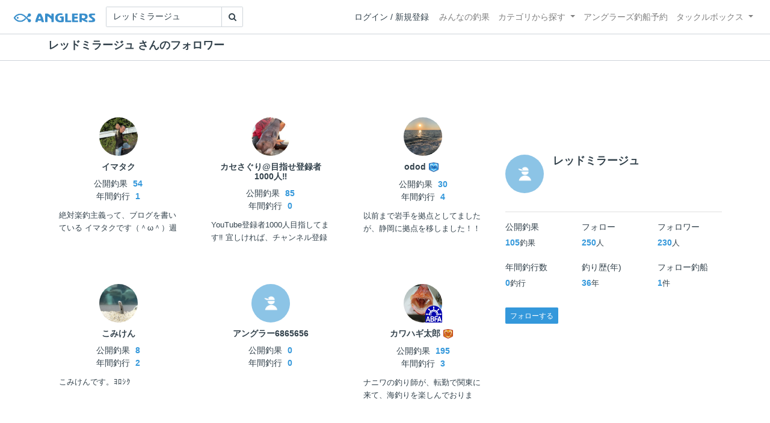

--- FILE ---
content_type: text/html; charset=utf-8
request_url: https://anglers.jp/users/192314/followers
body_size: 13784
content:
<!DOCTYPE html>
<html lang="ja">
<head>
  <meta name="csrf-param" content="authenticity_token" />
<meta name="csrf-token" content="M_nkg80g1Gqq5c2zTP9He_Ol-yjvUSmGL6A5YsG-TrzVCfqp9CI9jEu7ztwQ2KEYc4ZmGyQu8BqO70uqt70sWg" />
  <meta charset="UTF-8" />
  <meta http-equiv="X-UA-Compatible" content="IE=edge,chrome=1">
  <meta http-equiv="content-language" content="ja">
  <meta http-equiv="content-type" content="text/html" charset="UTF-8">
    <meta name="robots" content="noindex,nofollow,noarchive" />

  <meta name="apple-itunes-app" content="none">
  <meta name="viewport" content="width=device-width,initial-scale=1.0,minimum-scale=1.0,maximum-scale=1.0,user-scalable=no">

    <title>レッドミラージュ さんのフォロワー - アングラーズ | 釣果600万件の魚釣り情報サイト</title>
  <meta name="description" content="釣れる魚やルアーがひと目で分かる！よく行く釣り人の釣り方や釣具をもとに釣行の戦略を考えよう。釣り場の天気や水位、タイドグラフも要チェック。" />
  <meta name="keywords" content="釣り,アプリ,釣果,記録,検索,カメラ,釣り大会,釣り具,釣り場,ルアー" />

    <meta property="og:title" content='レッドミラージュ さんのフォロワー アングラーズ | 釣果600万件の魚釣り情報サイト' />
  <meta property="og:type" content="article" />
  <meta property="og:url" content="https://anglers.jp/users/192314/followers" />
  <meta property="og:image" content="https://anglers.jp/assets/views/layouts/logo_icon-e537c3fc3951e24c570a86c05f0b5a9b1adaea26f0608cfd0421f1475f0650c2.png" />
  <meta property="og:site_name" content="アングラーズ | 釣果600万件の魚釣り情報サイト" />
  <meta property="fb:app_id" content="1018196891575204" />

  <meta name="twitter:card" content="summary_large_image" />
  <meta name="twitter:site" content="@ANGLERS_jp" />
  <meta property="twitter:image" content="https://anglers.jp/assets/views/layouts/logo_icon-e537c3fc3951e24c570a86c05f0b5a9b1adaea26f0608cfd0421f1475f0650c2.png" />
    <meta name="gpt-targeting" content='{"ANG_env": "production"}'>

    <script type="application/ld+json">
      {"@context":"https://schema.org/","@type":"Article","headline":"レッドミラージュ さんのフォロワー","mainEntityOfPage":{"@type":"WebPage","@id":"https://anglers.jp/users/192314/followers"},"publisher":{"@type":"Organization","name":"アングラーズ","logo":{"@type":"ImageObject","url":"https://s3-ap-northeast-1.amazonaws.com/jp.anglers/info/homepage/image/logo/anglers_logo.png"}}}
    </script>
  <script type="application/ld+json">
    {"@context":"https://schema.org/","@type":"WebSite","name":"アングラーズ[ANGLERS]","url":"https://anglers.jp/","image":"https://s3-ap-northeast-1.amazonaws.com/jp.anglers/info/homepage/image/logo/icon_app.png"}
  </script>
  <link rel="preload" href="/assets/fa-brands-400-003d8be448cf308f57ca2eac14808d9d4651c5823389a82d0a0b2a37cbc6942b.woff2" as="font" type="font/woff2" crossorigin>
  <link rel="preload" href="/assets/fa-regular-400-dbda63708b10f97157a123a4c7efac2cd6eacf8dc023430017e86c046a28827a.woff2" as="font" type="font/woff2" crossorigin>
  <link rel="preload" href="/assets/fa-solid-900-b210af400b94ae211d8b96fcd2a90d937c26d789370cb8a867f00d919ab75b56.woff2" as="font" type="font/woff2" crossorigin>
  <link rel="preload" href="/assets/fontawesome-webfont-38af9ab8e8340ebba0182e7f6c9ec81038a1fcc162de3393a51bbb9a4153259d.woff2" as="font" type="font/woff2" crossorigin>
  <link rel="preload" href="/assets/icomoon-95119a16540849df6dde2f142af7656b36f74d1d3aa5886028a1d897c5105299.woff" as="font" type="font/woff" crossorigin>
  <link rel="preload" href="/assets/ionicons-4797fc24614cb9aedf5d1e2a23f552c9d40c91c0a5c8da3a90973dcd760487de.ttf" as="font" type="font/ttf" crossorigin>

  <link rel="stylesheet" href="/assets/application-8792be1a9f2b58b5fb7f9a212e7097a5b8017e07d32e18e582fdb28cca283a0a.css" media="all" />
  <script src="https://maps.googleapis.com/maps/api/js?v=3.exp&libraries=drawing,places&key=AIzaSyAxz8M72spb9d66VawX_tUxpk0NiLuM9ss"></script>

  <link rel='shortlink' href='http://anglers.jp' />
  <link rel="shortcut icon" href="/assets/anglers_icon-8a771dd3f201494eab08e7639a2cac632c2d46a40b168f12df065f9c7116105a.ico" >
  <link rel="icon" href="/assets/logos/cropped-apps_logo-32x32-2fc78e049fb62ba965bcdbe17e200fd28b36a6b5ec10053daae2b86d18fc0d96.png" sizes="32x32" />
  <link rel="icon" href="/assets/logos/cropped-apps_logo-192x192-2adaad6640dac21fe11cec43253c24952cc50f7dc2ccacf26f2f34459bf487c7.png" sizes="192x192" />
  <link rel="apple-touch-icon-precomposed" href="/assets/logos/cropped-apps_logo-180x180-768a0de0e60b8e8d83d4084dc58f1c23bb4c2b6ec1c72eb7dbad8d44189de6d9.png">
  <meta name="msapplication-TileImage" content="/assets/logos/cropped-apps_logo-270x270-b170f20b272b2ff51c3d58847d3caa36cf07a3188be6d0a3d02634780bcfddd5.png">

  <script src="/assets/application-efdaeab03d04864d5146d11ddf0e728268e8f9beef8ed0bb5fb2d3c3ac473277.js"></script>
  <script src="/packs/js/application-a5af6a978784e98952b7.js"></script>
  <link rel="stylesheet" href="/packs/css/application-35571aed.css" />

  <link href="https://fonts.cdnfonts.com/css/sf-pro-display" rel="stylesheet">

  
    <script async src="https://www.googletagmanager.com/gtag/js?id=G-497M5NN3H9"></script>

<script>

  // GA4関連コードがうまく動作しないためコメント前後に空行を入れる

  window.dataLayer = window.dataLayer || [];


    function gtag() {
      window.dataLayer.push(arguments)

      dataLayer.push({'user_id': ''});
    }

    gtag('js', new Date());

    gtag('config', 'G-497M5NN3H9', {
    });


</script>

      <!-- Google Ad Manager -->
    <script type='application/javascript' src='//anymind360.com/js/1944/ats.js'></script>
    <script>
      var googletag = googletag || {};
      googletag.cmd = googletag.cmd || [];
      (
        function() {
          var gads = document.createElement('script');
          gads.async = true;
          gads.type = 'text/javascript';
          var useSSL = 'https:' == document.location.protocol;
          gads.src = (useSSL ? 'https:' : 'http:') + '//securepubads.g.doubleclick.net/tag/js/gpt.js';
          var node = document.getElementsByTagName('script')[0];
          node.parentNode.insertBefore(gads, node);
        }
      )();
    </script>
    <!-- End Google Ad Manager -->

    <!-- Google Tag Manager -->
  <script>(function(w,d,s,l,i){w[l]=w[l]||[];w[l].push({'gtm.start':
  new Date().getTime(),event:'gtm.js'});var f=d.getElementsByTagName(s)[0],
  j=d.createElement(s),dl=l!='dataLayer'?'&l='+l:'';j.async=true;j.src=
  'https://www.googletagmanager.com/gtm.js?id='+i+dl;f.parentNode.insertBefore(j,f);
  })(window,document,'script','dataLayer','GTM-P3FBH6N');</script>
  <!-- End Google Tag Manager -->

  <script type="text/javascript">
  var microadCompass = microadCompass || {};
  microadCompass.queue = microadCompass.queue || [];
</script>
<script type="text/javascript" charset="UTF-8" src="//j.microad.net/js/compass.js" onload="new microadCompass.AdInitializer().initialize();" async></script>

</head>

<body id="" class="users follows">
    <!-- Google Tag Manager (noscript) -->
  <noscript><iframe src="https://www.googletagmanager.com/ns.html?id=GTM-P3FBH6N"
  height="0" width="0" style="display:none;visibility:hidden"></iframe></noscript>
  <!-- End Google Tag Manager (noscript) -->

    <div id="94edc45803c1d54d8f1d92fc5d71973e" style="visibility: hidden; width: 0px; height: 0px; display: none;">
    <script type="text/javascript">
      microadCompass.queue.push({
        "spot": "94edc45803c1d54d8f1d92fc5d71973e"
      });
    </script>
  </div>
  <div id="ads-ADU-93R3GLLR"></div>
  <script>
    (function (w, d, s, i) {
      var CREATIVE_ID = "94edc45803c1d54d8f1d92fc5d71973e";
      var microadTag, countNumber = 0, isFindingMicroAdBanner = false;
      
      var findCreativeTagInterval = setInterval(findCreativeTag, 500);
      function findCreativeTag() {
        if (countNumber > 20) {
          clearInterval(findCreativeTagInterval);
        }
        if (isFindingMicroAdBanner) return;
        isFindingMicroAdBanner = true;
        var divTags = document.getElementsByTagName('div');
        countNumber = countNumber + 1;
        if (divTags && divTags.length) {
          for (var i = 0; i < divTags.length; i++) {
            var divTag = divTags[i];
            if (divTag && divTag.id && divTag.id.indexOf(CREATIVE_ID) > -1) {
              microadTag = divTag;
              microadTag.style.visibility = "hidden";
              if (microadTag && microadTag.getElementsByTagName('iframe') &&
                microadTag.getElementsByTagName('iframe').length > 0) {
                loadAdunit(microadTag.id);
                clearInterval(findCreativeTagInterval);
                break;
              }
            }
          }
        }
        isFindingMicroAdBanner = false;
      }
      function loadAdunit(microadBannerId) {
        w.adunitlength ? w.adunitlength.push('ADU-93R3GLLR') : w.adunitlength=['ADU-93R3GLLR']; var f=d.getElementsByTagName(s)[0], j=d.createElement(s);
        j.async=true; j.src='https://rise.enhance.co.jp/adu.js?id=' + i + '&matwName=matw_uuid' + '&clientTime=' + (new Date()).getTime() + '&microadBannerId=' + microadBannerId;
        f.parentNode.insertBefore(j, f);
      }
    })(window, document, 'script', 'ADU-93R3GLLR');
  </script>




    <header class="navbar navbar-expand-sm navbar-light bg-white position-sticky sticky-top justify-content-between">
      <nav class="d-flex justify-content-between flex-grow-1">
        <div class="navbar-brand d-flex align-items-center">
              <a href="/">
                <img width="140" class="mr-15" alt="アングラーズ[ANGLERS] - 釣果や口コミで探せる魚釣り情報サイト" src="/assets/views/layouts/logo-293b02a020c95973ddc5b686572cffe67608880c5446aa36afbf516c24df93b8.png" />
              </a>
              <form class="form-inline" action="/catches" accept-charset="UTF-8" method="get">
  <div class="input-group">
    <input type="search" name="keyword" id="keyword" value="レッドミラージュ" class="form-control" placeholder="ブラックバス 琵琶湖" />
    <div class="input-group-append">
      <button class="btn btn-outline-gray-400" type="submit">
        <i class="fa fa-search text-body"></i>
      </button>
    </div>
  </div>
</form>



        </div>

        <div id="header_navigation" class="d-flex align-items-center flex-sm-shrink-1">
              <div class="mr-10">
                <div data-react-class="layouts/AuthModal" data-react-props="{}" data-react-cache-id="layouts/AuthModal-0"></div>
              </div>

            <button class="navbar-toggler" type="button" data-toggle="collapse" data-target="#navbar">
              <span class="navbar-toggler-icon"></span>
            </button>
            <div id="navbar" class="collapse navbar-collapse">
              <ul class="navbar-nav ml-auto">
                <li class="nav-item ">
                  <a class="nav-link" href="/catches">みんなの釣果</a>
                </li>
                <li class="nav-item dropdown ">
                  <a href="#" class="nav-link dropdown-toggle" data-toggle="dropdown">
                    カテゴリから探す<b class="caret"></b>
                  </a>
                  <ul class="dropdown-menu">
                    <li><a class="dropdown-item" href="/areas">エリアから探す</a></li>
                    <li><a class="dropdown-item" href="/regions">地方・都道府県から探す</a></li>
                    <li><a class="dropdown-item" href="/fishes">魚種から探す</a></li>
                  </ul>
                </li>
                <li class="nav-item">
                  <a class="nav-link" href="https://ships.anglers.jp">アングラーズ釣船予約</a>
                </li>
                <li class="nav-item dropdown ">
                  <a href="#" class="nav-link dropdown-toggle" data-toggle="dropdown">
                    タックルボックス<b class="caret"></b>
                  </a>
                  <ul class="dropdown-menu">
                    <li><a class="dropdown-item" href="https://tacklebox.anglers.jp/">タックルボックス</a></li>
                    <li><a class="dropdown-item" href="https://tacklebox.anglers.jp/favorites">お気に入り</a></li>
                  </ul>
                </li>
              </ul>
            </div>
        </div>
      </nav>

    </header>


    <div class="breadcrumb-wrapper">
      <div class="container">
        <div class="row">
          <div class="col-12">
            
          </div>
          <div class="col-12">
            <h1>レッドミラージュ さんのフォロワー</h1>
          </div>
        </div>
      </div>
    </div>
  <main>
      <div class="container">
        <div class="content">
          
<div class="row">
  <div class="col-md-8">
    <div class="row users thumb">
        <a class="col-md-4" href="/users/198504">
          <div class="card">
  <div class="card-body">
    <div class="users mb-10 text-center">
      <div class="mb-10">
        <div class="user-thumb-badge 
          "
        >
          <img src="https://d28vawfkr527bq.cloudfront.net/account/image/198504/thumb_e6588287-0cb3-44ff-993a-64ac1c4bb308.jpg" onerror="this.error=null;this.src=&#39;https://anglers.jp/assets/views/users/no-image-fc0878c82cf2de7d06defa4893538cf2ac04378610c799897ac5a23ef33b68ed.png&#39;;" class="rounded-circle" width="64" loading="lazy" />
        </div>
      </div>
      <div>
        <h6 class="mb-10">
          <b>イマタク</b>
        </h6>
        <div>
          <span class="mr-5">公開釣果</span>
          <b class="c-blue">54</b>
        </div>
        <div>
          <span class="mr-5">年間釣行</span>
          <b class="c-blue">1</b>
        </div>
      </div>
    </div>
    <div class="comment">
      <small>絶対楽釣主義って、ブログを書いている
イマタクです（＾ω＾）週末アングラーですが!！
琵琶湖で釣りを楽しんでます。
最近動画を撮ることも楽しみの一つに、なり写真と動画で魚の自分の中の価値観を上げていたりします。
1匹との出会いそれは、一回だけかも知れません。その、出会いに感謝をして、遊んで行きたいと思ってます
釣りは、楽しくをモットーに釣りをやっています。</small>
    </div>
  </div>
</div>

</a>        <a class="col-md-4" href="/users/304570">
          <div class="card">
  <div class="card-body">
    <div class="users mb-10 text-center">
      <div class="mb-10">
        <div class="user-thumb-badge 
          "
        >
          <img src="https://d28vawfkr527bq.cloudfront.net/account/image/304570/thumb_9e722f4e-79cf-414b-96ae-7a124e86e4e5.jpg" onerror="this.error=null;this.src=&#39;https://anglers.jp/assets/views/users/no-image-fc0878c82cf2de7d06defa4893538cf2ac04378610c799897ac5a23ef33b68ed.png&#39;;" class="rounded-circle" width="64" loading="lazy" />
        </div>
      </div>
      <div>
        <h6 class="mb-10">
          <b>カセさぐり@目指せ登録者1000人‼️</b>
        </h6>
        <div>
          <span class="mr-5">公開釣果</span>
          <b class="c-blue">85</b>
        </div>
        <div>
          <span class="mr-5">年間釣行</span>
          <b class="c-blue">0</b>
        </div>
      </div>
    </div>
    <div class="comment">
      <small>YouTube登録者1000人目指してます‼️
宜しければ、チャンネル登録お願いします🙇‍♂️
カセ釣りメインの大物狙い専門チャンネル🎣
かかり釣りスタイルで全国の海に挑戦します🔥

▶YouTube
https://youtube.com/channel/UCq6osOT6-qYZiqk8zFg36LA </small>
    </div>
  </div>
</div>

</a>        <a class="col-md-4" href="/users/376989">
          <div class="card">
  <div class="card-body">
    <div class="users mb-10 text-center">
      <div class="mb-10">
        <div class="user-thumb-badge 
          "
        >
          <img src="https://d28vawfkr527bq.cloudfront.net/account/image/376989/thumb_IMG_4309.HEIC" onerror="this.error=null;this.src=&#39;https://anglers.jp/assets/views/users/no-image-fc0878c82cf2de7d06defa4893538cf2ac04378610c799897ac5a23ef33b68ed.png&#39;;" class="rounded-circle" width="64" loading="lazy" />
        </div>
      </div>
      <div>
        <h6 class="mb-10">
          <b>odod<img class="achievement" src="https://d28vawfkr527bq.cloudfront.net/achievement/image/118/square_5430fb9a-3ef7-4bd3-802c-753e0255ab27.png"></b>
        </h6>
        <div>
          <span class="mr-5">公開釣果</span>
          <b class="c-blue">30</b>
        </div>
        <div>
          <span class="mr-5">年間釣行</span>
          <b class="c-blue">4</b>
        </div>
      </div>
    </div>
    <div class="comment">
      <small>以前まで岩手を拠点としてましたが、静岡に拠点を移しました！！こっちの釣り場分からないのでよろしくお願いします🙇
釣りはなんでもやります！エギング、ジギング、ロックフィッシュ、フカセ釣り、サビキ釣り🎣</small>
    </div>
  </div>
</div>

</a>        <a class="col-md-4" href="/users/1587186">
          <div class="card">
  <div class="card-body">
    <div class="users mb-10 text-center">
      <div class="mb-10">
        <div class="user-thumb-badge 
          "
        >
          <img src="https://d28vawfkr527bq.cloudfront.net/account/image/1587186/thumb_b9a1490f-8773-4b80-a2f6-0147f01358bc.jpg" onerror="this.error=null;this.src=&#39;https://anglers.jp/assets/views/users/no-image-fc0878c82cf2de7d06defa4893538cf2ac04378610c799897ac5a23ef33b68ed.png&#39;;" class="rounded-circle" width="64" loading="lazy" />
        </div>
      </div>
      <div>
        <h6 class="mb-10">
          <b>こみけん</b>
        </h6>
        <div>
          <span class="mr-5">公開釣果</span>
          <b class="c-blue">8</b>
        </div>
        <div>
          <span class="mr-5">年間釣行</span>
          <b class="c-blue">2</b>
        </div>
      </div>
    </div>
    <div class="comment">
      <small>こみけんです。ﾖﾛｼｸ</small>
    </div>
  </div>
</div>

</a>        <a class="col-md-4" href="/users/380304">
          <div class="card">
  <div class="card-body">
    <div class="users mb-10 text-center">
      <div class="mb-10">
        <div class="user-thumb-badge 
          "
        >
          <img src="https://anglers.jp/assets/views/users/no-image-fc0878c82cf2de7d06defa4893538cf2ac04378610c799897ac5a23ef33b68ed.png" onerror="this.error=null;this.src=&#39;https://anglers.jp/assets/views/users/no-image-fc0878c82cf2de7d06defa4893538cf2ac04378610c799897ac5a23ef33b68ed.png&#39;;" class="rounded-circle" width="64" loading="lazy" />
        </div>
      </div>
      <div>
        <h6 class="mb-10">
          <b>アングラー6865656</b>
        </h6>
        <div>
          <span class="mr-5">公開釣果</span>
          <b class="c-blue">0</b>
        </div>
        <div>
          <span class="mr-5">年間釣行</span>
          <b class="c-blue">0</b>
        </div>
      </div>
    </div>
    <div class="comment">
      <small></small>
    </div>
  </div>
</div>

</a>        <a class="col-md-4" href="/users/606073">
          <div class="card">
  <div class="card-body">
    <div class="users mb-10 text-center">
      <div class="mb-10">
        <div class="user-thumb-badge 
           ambassador-badge"
        >
          <img src="https://d28vawfkr527bq.cloudfront.net/account/image/606073/thumb_rn_image_picker_lib_temp_1a4d8ae5-4f5e-4046-9432-0e5a32e74fc9.jpg" onerror="this.error=null;this.src=&#39;https://anglers.jp/assets/views/users/no-image-fc0878c82cf2de7d06defa4893538cf2ac04378610c799897ac5a23ef33b68ed.png&#39;;" class="rounded-circle" width="64" loading="lazy" />
        </div>
      </div>
      <div>
        <h6 class="mb-10">
          <b>カワハギ太郎<img class="achievement" src="https://d28vawfkr527bq.cloudfront.net/achievement/image/129/square_840f621f-48e9-4339-a455-1f2005d91725.png"></b>
        </h6>
        <div>
          <span class="mr-5">公開釣果</span>
          <b class="c-blue">195</b>
        </div>
        <div>
          <span class="mr-5">年間釣行</span>
          <b class="c-blue">3</b>
        </div>
      </div>
    </div>
    <div class="comment">
      <small>ナニワの釣り師が、転勤で関東に来て、海釣りを楽しんでおります。</small>
    </div>
  </div>
</div>

</a>        <a class="col-md-4" href="/users/898256">
          <div class="card">
  <div class="card-body">
    <div class="users mb-10 text-center">
      <div class="mb-10">
        <div class="user-thumb-badge 
          "
        >
          <img src="https://d28vawfkr527bq.cloudfront.net/account/image/898256/thumb_352cc42b-92c6-4301-8143-9dcebcef49e8.jpg" onerror="this.error=null;this.src=&#39;https://anglers.jp/assets/views/users/no-image-fc0878c82cf2de7d06defa4893538cf2ac04378610c799897ac5a23ef33b68ed.png&#39;;" class="rounded-circle" width="64" loading="lazy" />
        </div>
      </div>
      <div>
        <h6 class="mb-10">
          <b>Ryus</b>
        </h6>
        <div>
          <span class="mr-5">公開釣果</span>
          <b class="c-blue">107</b>
        </div>
        <div>
          <span class="mr-5">年間釣行</span>
          <b class="c-blue">0</b>
        </div>
      </div>
    </div>
    <div class="comment">
      <small>IWATE   03&#39;&#39;   (22歳)
内陸住み
SHIMANO💙
毎週釣りに行くマルチアングラー

〖淡水〗
トラウト、アユ、ワカサギ、バスなど

〖海水〗
青物、根魚、ヒラメ、カレイ、アナゴ、イカなど

〖最大サイズ〗
ニジマス  71cm
 イワナ     48cm
   アユ       27cm
 ナマズ     70cm
 アナゴ     70cm
ヤリイカ  70cm
アイナメ  49cm
  カレイ    47cm
  ヒラメ    56cm</small>
    </div>
  </div>
</div>

</a>        <a class="col-md-4" href="/users/1271445">
          <div class="card">
  <div class="card-body">
    <div class="users mb-10 text-center">
      <div class="mb-10">
        <div class="user-thumb-badge 
          "
        >
          <img src="https://d28vawfkr527bq.cloudfront.net/account/image/1271445/thumb_7bce3b1e-39bd-4895-b3c3-c0e8edc9cfd7.jpg" onerror="this.error=null;this.src=&#39;https://anglers.jp/assets/views/users/no-image-fc0878c82cf2de7d06defa4893538cf2ac04378610c799897ac5a23ef33b68ed.png&#39;;" class="rounded-circle" width="64" loading="lazy" />
        </div>
      </div>
      <div>
        <h6 class="mb-10">
          <b>湘南中学生アングラー【Luca】</b>
        </h6>
        <div>
          <span class="mr-5">公開釣果</span>
          <b class="c-blue">53</b>
        </div>
        <div>
          <span class="mr-5">年間釣行</span>
          <b class="c-blue">0</b>
        </div>
      </div>
    </div>
    <div class="comment">
      <small>湘南を中心に釣りをしている中学生アングラーです！
今は受験が明けるまで休止中🔥🔥
メインは青物シーバスフラット、シーズンなれば磯平やってます!!
パームスの方とより繋がれることを目標にしてます!!


〈自己記録〉
茅ヶ崎 マゴチ47cm
茅ヶ崎 ヒラメ61cm
茅ヶ崎 タチウオ78cm
藤沢 ブラックバス42cm
江ノ島 カサゴ27cm</small>
    </div>
  </div>
</div>

</a>        <a class="col-md-4" href="/users/1282682">
          <div class="card">
  <div class="card-body">
    <div class="users mb-10 text-center">
      <div class="mb-10">
        <div class="user-thumb-badge 
          "
        >
          <img src="https://d28vawfkr527bq.cloudfront.net/account/image/1282682/thumb_9ac91de2-4744-4b56-babf-dfdfe089fdb8.jpg" onerror="this.error=null;this.src=&#39;https://anglers.jp/assets/views/users/no-image-fc0878c82cf2de7d06defa4893538cf2ac04378610c799897ac5a23ef33b68ed.png&#39;;" class="rounded-circle" width="64" loading="lazy" />
        </div>
      </div>
      <div>
        <h6 class="mb-10">
          <b>北海道の初心者🔰</b>
        </h6>
        <div>
          <span class="mr-5">公開釣果</span>
          <b class="c-blue">5</b>
        </div>
        <div>
          <span class="mr-5">年間釣行</span>
          <b class="c-blue">0</b>
        </div>
      </div>
    </div>
    <div class="comment">
      <small>2024年8月頃から釣りを始めました！
⬇️使用タックル⬇️
①
SHIMANO 23ディアルーナS100M
SHIMANO 22ステラ4000MHG PE1.2号200m
(ライトショアジギング)

②
DAIWA 22HRF®86M･Q
DAIWA 23エアリティLT3000-H PE1号 200m
(ロックフィッシュ)

③
DAIWA 21エメラルダス MX 83ML･N
DAIWA 23エメラルダス RX LT2500-XH-DH PE0.6号  150m
(エギング等)

④
DAIWA 24ラテオ 93M/MH･K
DAIWA 23レガリス LT4000-CXH PE1.5号 150m
(サブ)


</small>
    </div>
  </div>
</div>

</a>        <a class="col-md-4" href="/users/1475317">
          <div class="card">
  <div class="card-body">
    <div class="users mb-10 text-center">
      <div class="mb-10">
        <div class="user-thumb-badge 
          "
        >
          <img src="https://d28vawfkr527bq.cloudfront.net/account/image/1475317/thumb_b15d1ebc-7513-41a3-8c1d-b2d4cc3ec7d9.jpg" onerror="this.error=null;this.src=&#39;https://anglers.jp/assets/views/users/no-image-fc0878c82cf2de7d06defa4893538cf2ac04378610c799897ac5a23ef33b68ed.png&#39;;" class="rounded-circle" width="64" loading="lazy" />
        </div>
      </div>
      <div>
        <h6 class="mb-10">
          <b>そんごきゅー</b>
        </h6>
        <div>
          <span class="mr-5">公開釣果</span>
          <b class="c-blue">33</b>
        </div>
        <div>
          <span class="mr-5">年間釣行</span>
          <b class="c-blue">4</b>
        </div>
      </div>
    </div>
    <div class="comment">
      <small>目指せYouTubeチャンネル登録100億人
いろんな人をぱくってがんばります。
画質も音もクオリティーもわるいです！！

https://youtube.com/channel/UC-4WFsrGtIRH1tVrPjEZmbw?si=Z2z5by6nfPaCVeqS

</small>
    </div>
  </div>
</div>

</a>        <a class="col-md-4" href="/users/1067615">
          <div class="card">
  <div class="card-body">
    <div class="users mb-10 text-center">
      <div class="mb-10">
        <div class="user-thumb-badge 
          "
        >
          <img src="https://d28vawfkr527bq.cloudfront.net/account/image/1067615/thumb_aee2c3e3-23ef-4072-bd07-542e6ba76721.png" onerror="this.error=null;this.src=&#39;https://anglers.jp/assets/views/users/no-image-fc0878c82cf2de7d06defa4893538cf2ac04378610c799897ac5a23ef33b68ed.png&#39;;" class="rounded-circle" width="64" loading="lazy" />
        </div>
      </div>
      <div>
        <h6 class="mb-10">
          <b>MashuponTV</b>
        </h6>
        <div>
          <span class="mr-5">公開釣果</span>
          <b class="c-blue">17</b>
        </div>
        <div>
          <span class="mr-5">年間釣行</span>
          <b class="c-blue">0</b>
        </div>
      </div>
    </div>
    <div class="comment">
      <small>岩手、宮城で28歳独身がYouTubeを始めたみたいです。</small>
    </div>
  </div>
</div>

</a>        <a class="col-md-4" href="/users/771253">
          <div class="card">
  <div class="card-body">
    <div class="users mb-10 text-center">
      <div class="mb-10">
        <div class="user-thumb-badge 
          "
        >
          <img src="https://d28vawfkr527bq.cloudfront.net/account/image/771253/thumb_E218F119-A034-40BA-A901-AD2746A1037A.jpg" onerror="this.error=null;this.src=&#39;https://anglers.jp/assets/views/users/no-image-fc0878c82cf2de7d06defa4893538cf2ac04378610c799897ac5a23ef33b68ed.png&#39;;" class="rounded-circle" width="64" loading="lazy" />
        </div>
      </div>
      <div>
        <h6 class="mb-10">
          <b>かごんま釣りカンパニー</b>
        </h6>
        <div>
          <span class="mr-5">公開釣果</span>
          <b class="c-blue">125</b>
        </div>
        <div>
          <span class="mr-5">年間釣行</span>
          <b class="c-blue">0</b>
        </div>
      </div>
    </div>
    <div class="comment">
      <small>YouTube動画をあげてます😄よろしかったらチャンネル登録よろしくお願いします🙇
鹿児島を中心に、エギング 、フカセ釣りなど釣りというものならなんでもしてみたいです🎣

【かごんま釣りカンパニー】
https://youtube.com/channel/UCRvSchxDb2CRMVTEIK0_Z9g

よかったら見てください😄

無言フォロー失礼します😫
</small>
    </div>
  </div>
</div>

</a>        <a class="col-md-4" href="/users/1045373">
          <div class="card">
  <div class="card-body">
    <div class="users mb-10 text-center">
      <div class="mb-10">
        <div class="user-thumb-badge 
          "
        >
          <img src="https://d28vawfkr527bq.cloudfront.net/account/image/1045373/thumb_rn_image_picker_lib_temp_3924b660-d7b5-495a-81fe-7c2da38727b4.jpg" onerror="this.error=null;this.src=&#39;https://anglers.jp/assets/views/users/no-image-fc0878c82cf2de7d06defa4893538cf2ac04378610c799897ac5a23ef33b68ed.png&#39;;" class="rounded-circle" width="64" loading="lazy" />
        </div>
      </div>
      <div>
        <h6 class="mb-10">
          <b>【釣り食】YouTubeチャンネル</b>
        </h6>
        <div>
          <span class="mr-5">公開釣果</span>
          <b class="c-blue">24</b>
        </div>
        <div>
          <span class="mr-5">年間釣行</span>
          <b class="c-blue">0</b>
        </div>
      </div>
    </div>
    <div class="comment">
      <small>無言フォロー失礼致します😅
YouTubeで配信させて頂いてます
お時間ございます時　観ていただいたらありがたいです
是非　応援お願い致しますm(_ _)m
↓↓↓↓
https://www.youtube.com/@%E3%81%A1%E3%83%BC%E3%81%93-l2g
気軽にコメント.グット.チャンネル登録お願い致します❗
大変励みになります😄

このご時世で30年前より釣り場が50％減っております
昔のような光景になるよう
収益化出来たなら　ボランティア活動や
イベント等でアングラーが楽しめるように精進して参ります

フォロバも宜しくです😅</small>
    </div>
  </div>
</div>

</a>        <a class="col-md-4" href="/users/641281">
          <div class="card">
  <div class="card-body">
    <div class="users mb-10 text-center">
      <div class="mb-10">
        <div class="user-thumb-badge 
          "
        >
          <img src="https://d28vawfkr527bq.cloudfront.net/account/image/641281/thumb_5D059A61-401B-4810-AE1F-9FC340FFF38E.jpg" onerror="this.error=null;this.src=&#39;https://anglers.jp/assets/views/users/no-image-fc0878c82cf2de7d06defa4893538cf2ac04378610c799897ac5a23ef33b68ed.png&#39;;" class="rounded-circle" width="64" loading="lazy" />
        </div>
      </div>
      <div>
        <h6 class="mb-10">
          <b>ZERO ONE FISHING🎣<img class="achievement" src="https://d28vawfkr527bq.cloudfront.net/achievement/image/166/square_ba030511-f716-4bca-85d4-9a310afa0f1e.png"></b>
        </h6>
        <div>
          <span class="mr-5">公開釣果</span>
          <b class="c-blue">394</b>
        </div>
        <div>
          <span class="mr-5">年間釣行</span>
          <b class="c-blue">9</b>
        </div>
      </div>
    </div>
    <div class="comment">
      <small>Blue Ocean フィールドスタッフ
YouTube始めました。
横浜から湘南エリアまでのオカッパリでシーバスゲームをやっています時々違う釣りも挟んでいこうかと思います。

YouTubeチャンネル登録‼️
よろしくお願いします🙇‍♂️</small>
    </div>
  </div>
</div>

</a>        <a class="col-md-4" href="/users/1355599">
          <div class="card">
  <div class="card-body">
    <div class="users mb-10 text-center">
      <div class="mb-10">
        <div class="user-thumb-badge 
          "
        >
          <img src="https://d28vawfkr527bq.cloudfront.net/account/image/1355599/thumb_c0de43f7-b203-4318-a458-98d496e86427.jpg" onerror="this.error=null;this.src=&#39;https://anglers.jp/assets/views/users/no-image-fc0878c82cf2de7d06defa4893538cf2ac04378610c799897ac5a23ef33b68ed.png&#39;;" class="rounded-circle" width="64" loading="lazy" />
        </div>
      </div>
      <div>
        <h6 class="mb-10">
          <b>と〜ちゃん♨️</b>
        </h6>
        <div>
          <span class="mr-5">公開釣果</span>
          <b class="c-blue">71</b>
        </div>
        <div>
          <span class="mr-5">年間釣行</span>
          <b class="c-blue">3</b>
        </div>
      </div>
    </div>
    <div class="comment">
      <small>釣り歴＝年齢みたいな人間です🎣
※上手いとは言ってません(._. )

【2026お品書き】
1月 サクラマス、ワカサギ
2月 ワカサギ
3月 サクラマス、ワカサギ、ロック
4.5月 ヒラメ、サクラマス、ロック、カレイ
6.7.8月 青物、ロック
9.10.11月 ヒラメ、シャケ、青物、ロック
12月 ロック

趣味は釣り🎣とゴルフ⛳️です
どちらも常にフルショットすればいいと思ってます😅

⛳️ベスト80  シーズンベスト --</small>
    </div>
  </div>
</div>

</a>        <a class="col-md-4" href="/users/1188049">
          <div class="card">
  <div class="card-body">
    <div class="users mb-10 text-center">
      <div class="mb-10">
        <div class="user-thumb-badge 
          "
        >
          <img src="https://d28vawfkr527bq.cloudfront.net/account/image/1188049/thumb_rn_image_picker_lib_temp_2f089296-0f3c-4c63-a4b2-2f88dd3c4d4b.jpg" onerror="this.error=null;this.src=&#39;https://anglers.jp/assets/views/users/no-image-fc0878c82cf2de7d06defa4893538cf2ac04378610c799897ac5a23ef33b68ed.png&#39;;" class="rounded-circle" width="64" loading="lazy" />
        </div>
      </div>
      <div>
        <h6 class="mb-10">
          <b>西湘釣りチャンネル</b>
        </h6>
        <div>
          <span class="mr-5">公開釣果</span>
          <b class="c-blue">82</b>
        </div>
        <div>
          <span class="mr-5">年間釣行</span>
          <b class="c-blue">6</b>
        </div>
      </div>
    </div>
    <div class="comment">
      <small>西湘周辺の釣果情報を動画投稿してます🐟️
西湘釣りチャンネル登録宜しくお願いします！
１０月から12月は主にエギングします🦑
良く行くポイント
・酒匂海岸
・江之浦
・小八幡
・東伊豆
たまに西伊豆

ユーチューブも見てみてください✨
⬇️
2025年5月総視聴回数100000回突破🎉🎉🎉
2025年8月総視聴回数200000回突破🎉🎉🎉
2025年11月総視聴回数300000回突破🎉🎉🎉</small>
    </div>
  </div>
</div>

</a>        <a class="col-md-4" href="/users/1108871">
          <div class="card">
  <div class="card-body">
    <div class="users mb-10 text-center">
      <div class="mb-10">
        <div class="user-thumb-badge 
          "
        >
          <img src="https://d28vawfkr527bq.cloudfront.net/account/image/1108871/thumb_CA989AC0-C1E9-409D-BA14-0BB8713B1932.jpg" onerror="this.error=null;this.src=&#39;https://anglers.jp/assets/views/users/no-image-fc0878c82cf2de7d06defa4893538cf2ac04378610c799897ac5a23ef33b68ed.png&#39;;" class="rounded-circle" width="64" loading="lazy" />
        </div>
      </div>
      <div>
        <h6 class="mb-10">
          <b>ツバ</b>
        </h6>
        <div>
          <span class="mr-5">公開釣果</span>
          <b class="c-blue">39</b>
        </div>
        <div>
          <span class="mr-5">年間釣行</span>
          <b class="c-blue">1</b>
        </div>
      </div>
    </div>
    <div class="comment">
      <small>釣行記録[2023.07.12〜]
三陸イカ釣り2023開始</small>
    </div>
  </div>
</div>

</a>        <a class="col-md-4" href="/users/1249219">
          <div class="card">
  <div class="card-body">
    <div class="users mb-10 text-center">
      <div class="mb-10">
        <div class="user-thumb-badge 
          "
        >
          <img src="https://d28vawfkr527bq.cloudfront.net/account/image/1249219/thumb_5f13cbe0-c676-4e54-a032-db9d15f472da.png" onerror="this.error=null;this.src=&#39;https://anglers.jp/assets/views/users/no-image-fc0878c82cf2de7d06defa4893538cf2ac04378610c799897ac5a23ef33b68ed.png&#39;;" class="rounded-circle" width="64" loading="lazy" />
        </div>
      </div>
      <div>
        <h6 class="mb-10">
          <b>UME JOVI</b>
        </h6>
        <div>
          <span class="mr-5">公開釣果</span>
          <b class="c-blue">150</b>
        </div>
        <div>
          <span class="mr-5">年間釣行</span>
          <b class="c-blue">4</b>
        </div>
      </div>
    </div>
    <div class="comment">
      <small></small>
    </div>
  </div>
</div>

</a>    </div>
    <div class="text-center">
        <nav class="d-flex">
    <ul class="pagination mx-auto">
      
      
            <li class="page-item active">
    <a class="page-link" remote="false">1</a>
  </li>

            <li class="page-item">
    <a class="page-link" rel="next" href="/users/192314/followers?page=2">2</a>
  </li>

            <li class="page-item">
    <a class="page-link" href="/users/192314/followers?page=3">3</a>
  </li>

            <li class="page-item">
    <a class="page-link" href="/users/192314/followers?page=4">4</a>
  </li>

            <li class="page-item">
    <a class="page-link" href="/users/192314/followers?page=5">5</a>
  </li>

          <li class='disabled'>
  <a class="page-link">&hellip;</a>
</li>

      <li>
  <a class="page-link" rel="next" href="/users/192314/followers?page=2">&rsaquo;</a>
</li>

      <li>
  <a class="page-link" href="/users/192314/followers?page=13">&raquo;</a>
</li>

    </ul>
  </nav>

    </div>
  </div>
  <div class="col-md-4">
      <div class="mb-50">
        <div class="row">
  <div class="col-12">
    <div class="text-center mb-30 mt-30">
  <div id="div-gpt-ad-pc_article_right_1st"
    class="gpt-ad"
    data-gpt-div-id="div-gpt-ad-pc_article_right_1st"
    data-gpt-path="/83555300,21796408308/anglers/anglers/pc_article_right_1st"
    data-gpt-dimensions="[[300, 600], &quot;fluid&quot;, [160, 600], [300, 250], [1, 1]]">
  </div>
</div>

  </div>
</div>

      </div>

    <div class="users profile">
    <h2 class="mb-30"></h2>
  <div class="list-hover">
    <a class="body-color" href="/users/192314">
      <div class="media mb-20">
        <div class="pull-left">
          <div class="user-thumb-badge 
            "
          >
            <img src="https://anglers.jp/assets/views/users/no-image-fc0878c82cf2de7d06defa4893538cf2ac04378610c799897ac5a23ef33b68ed.png" onerror="this.error=null;this.src=&#39;https://anglers.jp/assets/views/users/no-image-fc0878c82cf2de7d06defa4893538cf2ac04378610c799897ac5a23ef33b68ed.png&#39;;" class="rounded-circle" width="64" loading="lazy" />
          </div>
        </div>
        <div class="media-body">
          <h4 class="media-heading">
            レッドミラージュ
          </h4>
        </div>
      </div>
</a>    <a class="body-color" href="/users/192314">
      <div class="mb-30 details">
        <p></p>
      </div>
</a>  </div>
  <hr>

  <div class="analytics mb-30">
    <div class="row mb-20">
      <a class="col-4 list-hover" href="/users/192314/catches">
        <div class="mb-5">公開釣果</div>
        <b class="c-blue">105</b><small>釣果</small>
</a>      <a class="col-4 list-hover" href="/users/192314/follows">
        <div class="mb-5">フォロー</div>
        <b class="c-blue">250</b><small>人</small>
</a>      <a class="col-4 list-hover" href="/users/192314/followers">
        <div class="mb-5">フォロワー</div>
        <b class="c-blue">230</b><small>人</small>
</a>    </div>

    <div class="row">
      <a class="col-4 list-hover" href="/users/192314/fishings">
        <div class="mb-5">年間釣行数</div>
        <b class="c-blue">0</b><small>釣行</small>
</a>      <div class="col-4">
        <div class="mb-5">釣り歴(年)</div>
        <b class="c-blue">36</b><small>年</small>
      </div>
      <a class="col-4 list-hover" href="/users/192314/ships">
        <div class="mb-5">フォロー釣船</div>
        <b class="c-blue">1</b><small>件</small>
</a>    </div>
  </div>

    <div id="following_state" class="mb-30">
        <div id="following_state" class="mb-2">
      <a class="btn btn-sm btn-primary" rel="nofollow" data-method="post" href="/users/192314/follow">フォローする</a>      
  </div>

    </div>

</div>


      <div class="mt-50 mb-50 scroll-fixed-sidebar-box">
        <div class="row">
  <div class="col-12">
    <div class="text-center mb-30 mt-30">
  <div id="div-gpt-ad-pc_article_right_2nd"
    class="gpt-ad"
    data-gpt-div-id="div-gpt-ad-pc_article_right_2nd"
    data-gpt-path="/83555300,21796408308/anglers/anglers/pc_article_right_2nd"
    data-gpt-dimensions="[[300, 600], [160, 600], [1, 1], [300, 250], &quot;fluid&quot;]">
  </div>
</div>

  </div>
</div>

      </div>
  </div>
</div>

        </div>
      </div>


  </main>

  


    <footer class="">
      <div class="container">
        <div class="footer_link mb-20">
          <div class="footer_content_wrap clearfix">
            <div class="footer_content_title">
              メニュー
            </div>
            <ul class="footer_content_list">
              <li><a href="/">トップ</a></li>
              <li><a href="/catches">みんなの釣果</a></li>
              <li><a href="/areas">エリアを探す</a></li>
              <li><a href="/regions">地方・都道府県から探す</a></li>
              <li><a href="https://ships.anglers.jp">アングラーズ釣船予約</a></li>
              <li><a href="/fishes">魚種から探す</a></li>
              <li><a href="https://tacklebox.anglers.jp/">タックルボックス</a></li>
              <li><a href="https://tacklebox.anglers.jp/favorites">お気に入り（タックルボックス）</a></li>
              <li><a href="/magazines">アングラーズマガジン</a></li>
              <li><a onclick="gtag(&#39;event&#39;, &#39;click&#39;, {&#39;event_category&#39;: &#39;ToUTme&#39;, &#39;event_label&#39;: &#39;footer_menu&#39;});" target="_blank" href="https://utme.uniqlo.com/jp/front/mkt/show?id=602210&amp;locale=ja">STORE</a></li>
              <li>
                  <a href="/users/sign_in">ログイン</a>
              </li>
              <li><a target="_blank" rel="noopener noreferrer" href="/contact/inquiry?contact_category_id=8">運営へフィードバックを送る</a></li>
            </ul>
          </div>
          <div class="footer_content_wrap clearfix">
            <div class="footer_content_title">
              サポート
            </div>
            <ul class="footer_content_list">
              <li><a href="/helps/1">ヘルプ</a></li>
              <li><a href="/terms">利用規約</a></li>
              <li><a target="_blank" href="/terms/ships_free">アングラーズ釣船予約　利用規約(一般ユーザー)</a></li>
              <li><a href="/terms/review_guide">アングラーズ釣船予約 レビューガイドライン</a></li>
              <li><a href="/terms/privacy_policy">プライバシーポリシー</a></li>
              <li><a href="/terms/cookie_policy">Cookieポリシー</a></li>
              <li><a href="/terms/customer_harassment">カスタマーハラスメントへの対応方針</a></li>
              <li><a href="/terms/external_transmission">利用者情報の外部送信について</a></li>
              <li><a href="/terms/point_terms">ポイント利用規約</a></li>
              <li><a href="/terms/specified">特定商取引法に基づく表示</a></li>
              <li><a href="/terms/subscription">課金規約</a></li>
              <li><a href="/terms/ships_ambassador">ANGLERS釣船アンバサダー参加規約</a></li>
              <li><a target="_blank" href="https://corp.anglers.jp/about/brand-guideline">ブランドガイドライン</a></li>
              <li><a href="/contact">お問い合わせ</a></li>
            </ul>
          </div>
          <div class="footer_content_wrap clearfix">
            <div class="footer_content_title">
              運営会社
            </div>
            <ul class="footer_content_list">
              <li><a href="/headlines">お知らせ</a></li>
              <li><a target="_blank" href="https://corp.anglers.jp/about/company">会社概要</a></li>
              <li><a target="_blank" href="https://corp.anglers.jp/recruit">採用情報</a></li>
            </ul>
          </div>
          <div class="footer_content_wrap clearfix">
            <div class="footer_content_title">
              都道府県の釣果・釣り情報
            </div>
            <ul class="footer_content_list">
                  <li><a href="/prefectures/1">北海道</a></li>
                  <li><a href="/prefectures/2">青森県</a></li>
                  <li><a href="/prefectures/3">岩手県</a></li>
                  <li><a href="/prefectures/4">宮城県</a></li>
                  <li><a href="/prefectures/5">秋田県</a></li>
                  <li><a href="/prefectures/6">山形県</a></li>
                  <li><a href="/prefectures/7">福島県</a></li>
                  <li><a href="/prefectures/8">茨城県</a></li>
                  <li><a href="/prefectures/9">栃木県</a></li>
                  <li><a href="/prefectures/10">群馬県</a></li>
                  <li><a href="/prefectures/11">埼玉県</a></li>
                  <li><a href="/prefectures/12">千葉県</a></li>
                  <li><a href="/prefectures/13">東京都</a></li>
                  <li><a href="/prefectures/14">神奈川県</a></li>
                  <li><a href="/prefectures/15">新潟県</a></li>
                  <li><a href="/prefectures/16">富山県</a></li>
                  <li><a href="/prefectures/17">石川県</a></li>
                  <li><a href="/prefectures/18">福井県</a></li>
                  <li><a href="/prefectures/19">山梨県</a></li>
                  <li><a href="/prefectures/20">長野県</a></li>
                  <li><a href="/prefectures/21">岐阜県</a></li>
                  <li><a href="/prefectures/22">静岡県</a></li>
                  <li><a href="/prefectures/23">愛知県</a></li>
                  <li><a href="/prefectures/24">三重県</a></li>
                  <li><a href="/prefectures/25">滋賀県</a></li>
                  <li><a href="/prefectures/26">京都府</a></li>
                  <li><a href="/prefectures/27">大阪府</a></li>
                  <li><a href="/prefectures/28">兵庫県</a></li>
                  <li><a href="/prefectures/29">奈良県</a></li>
                  <li><a href="/prefectures/30">和歌山県</a></li>
                  <li><a href="/prefectures/31">鳥取県</a></li>
                  <li><a href="/prefectures/32">島根県</a></li>
                  <li><a href="/prefectures/33">岡山県</a></li>
                  <li><a href="/prefectures/34">広島県</a></li>
                  <li><a href="/prefectures/35">山口県</a></li>
                  <li><a href="/prefectures/36">徳島県</a></li>
                  <li><a href="/prefectures/37">香川県</a></li>
                  <li><a href="/prefectures/38">愛媛県</a></li>
                  <li><a href="/prefectures/39">高知県</a></li>
                  <li><a href="/prefectures/40">福岡県</a></li>
                  <li><a href="/prefectures/41">佐賀県</a></li>
                  <li><a href="/prefectures/42">長崎県</a></li>
                  <li><a href="/prefectures/43">熊本県</a></li>
                  <li><a href="/prefectures/44">大分県</a></li>
                  <li><a href="/prefectures/45">宮崎県</a></li>
                  <li><a href="/prefectures/46">鹿児島県</a></li>
                  <li><a href="/prefectures/47">沖縄県</a></li>
            </ul>
          </div>
          <div class="footer_content_wrap clearfix">
            <div class="footer_content_title">
              人気エリア釣果・釣り情報
            </div>
            <ul class="footer_content_list">
                  <li><a href="/areas/13">相模湖</a></li>
                  <li><a href="/areas/83">うみかぜ公園</a></li>
                  <li><a href="/areas/123">東扇島西公園</a></li>
                  <li><a href="/areas/207">琵琶湖南湖</a></li>
                  <li><a href="/areas/353">霞ヶ浦</a></li>
                  <li><a href="/areas/399">浜名湖</a></li>
                  <li><a href="/areas/405">大阪湾</a></li>
                  <li><a href="/areas/885">淡路島</a></li>
                  <li><a href="/areas/895">神戸空港親水護岸</a></li>
                  <li><a href="/areas/1160">若洲海浜公園海釣り施設</a></li>
                  <li><a href="/areas/1232">寺泊港</a></li>
                  <li><a href="/areas/1334">大洗港</a></li>
                  <li><a href="/areas/2201">酒田北港</a></li>
                  <li><a href="/areas/2306">貝塚人工島</a></li>
                  <li><a href="/areas/2308">大阪南港</a></li>
                  <li><a href="/areas/2314">西宮ケーソン</a></li>
                  <li><a href="/areas/2333">アジュール舞子</a></li>
                  <li><a href="/areas/2963">小樽港</a></li>
            </ul>
          </div>
            <div class="d-flex align-items-center">
              <ul class="list-unstyled social mr-30">
                <li>
                  <a href="https://www.facebook.com/FIXA-Inc-101103330023635/?ref=hl" target="_blank">
                    <span class="fa fa-facebook fa-2x"></span>
                  </a>
                </li>
                <li>
                  <a href="https://twitter.com/ANGLERS_jp" target="_blank">
                    <span class="fa fa-twitter fa-2x"></span>
                  </a>
                </li>
                <li>
                  <a href="https://www.instagram.com/anglers_jp/" target="_blank">
                    <span class="fa fa-instagram fa-2x"></span>
                  </a>
                </li>
              </ul>
                <a onclick="gtag(&#39;event&#39;, &#39;click&#39;, {&#39;event_category&#39;: &#39;Download&#39;,&#39;event_label&#39;: &#39;app-store&#39;});" target="_blank" class="mr-10" href="https://app.adjust.com/ilnz940?redirect_android=https%3A%2F%2Fplay.google.com%2Fstore%2Fapps%2Fdetails%3Fid%3Dtokyo.anglers.app&amp;redirect_ios=https%3A%2F%2Fapps.apple.com%2Fapp%2Fid581133214">
                  <img src="/assets/views/pages/app-store-6ac942490e9b23d4b9b04aeca59bd37e19d7bca92694c8ccbded755848990441.svg" />
</a>                <a onclick="gtag(&#39;event&#39;, &#39;click&#39;, {&#39;event_category&#39;: &#39;Download&#39;,&#39;event_label&#39;: &#39;google-play&#39;});" target="_blank" href="https://app.adjust.com/ilnz940?redirect_android=https%3A%2F%2Fplay.google.com%2Fstore%2Fapps%2Fdetails%3Fid%3Dtokyo.anglers.app&amp;redirect_ios=https%3A%2F%2Fapps.apple.com%2Fapp%2Fid581133214">
                  <img src="/assets/views/pages/google-play-ce89d756eb93f234cc24123f5e11914904ed8215d88a21f8208c7f4b9967cf53.svg" />
</a>            </div>
        </div>
      </div>
      <div class="container pb-60">
        Copyright &copy; 2012-2026 株式会社アングラーズ All Rights Reserved.
      </div>
    </footer>
  
  <script>
    function clickAdvertisement(id) {
      ahoy.track('Ad click', {'url': window.location.pathname, 'advertisement_id': id});
    }
  </script>

  

</body>
</html>


--- FILE ---
content_type: text/html; charset=utf-8
request_url: https://www.google.com/recaptcha/api2/aframe
body_size: 270
content:
<!DOCTYPE HTML><html><head><meta http-equiv="content-type" content="text/html; charset=UTF-8"></head><body><script nonce="WVZAKrW_dnNuBAGbOJTpZw">/** Anti-fraud and anti-abuse applications only. See google.com/recaptcha */ try{var clients={'sodar':'https://pagead2.googlesyndication.com/pagead/sodar?'};window.addEventListener("message",function(a){try{if(a.source===window.parent){var b=JSON.parse(a.data);var c=clients[b['id']];if(c){var d=document.createElement('img');d.src=c+b['params']+'&rc='+(localStorage.getItem("rc::a")?sessionStorage.getItem("rc::b"):"");window.document.body.appendChild(d);sessionStorage.setItem("rc::e",parseInt(sessionStorage.getItem("rc::e")||0)+1);localStorage.setItem("rc::h",'1769648505803');}}}catch(b){}});window.parent.postMessage("_grecaptcha_ready", "*");}catch(b){}</script></body></html>

--- FILE ---
content_type: text/javascript;charset=UTF-8
request_url: https://s-rtb.send.microad.jp/ad?spot=94edc45803c1d54d8f1d92fc5d71973e&cb=microadCompass.AdRequestor.callback&url=https%3A%2F%2Fanglers.jp%2Fusers%2F192314%2Ffollowers&vo=true&mimes=%5B100%2C300%2C301%2C302%5D&cbt=d4ae1cc0a97f78019c07453b93&pa=false&ar=false&ver=%5B%22compass.js.v1.20.2%22%5D
body_size: 161
content:
microadCompass.AdRequestor.callback({"spot":"94edc45803c1d54d8f1d92fc5d71973e","sequence":"2","impression_id":"2475410191378468104"})

--- FILE ---
content_type: application/javascript; charset=utf-8
request_url: https://fundingchoicesmessages.google.com/f/AGSKWxUDOx9RrkQWWtn6mO_ctPljtnr9lRUVTzw5DchKOf-ZQ54GzYEnW2VIGfpbgDXQELMMfaD7gOo9tpo-3XtMDYGOeDFNoAGu9Go7XMC1SH5-9BCRjic7HgHXUjgtuVVouEVQPD7OWw==?fccs=W251bGwsbnVsbCxudWxsLG51bGwsbnVsbCxudWxsLFsxNzY5NjQ4NTAxLDg2MTAwMDAwMF0sbnVsbCxudWxsLG51bGwsW251bGwsWzddXSwiaHR0cHM6Ly9hbmdsZXJzLmpwL3VzZXJzLzE5MjMxNC9mb2xsb3dlcnMiLG51bGwsW1s4LCJvMVpRSzlJWHhXTSJdLFs5LCJlbi1VUyJdLFsxOSwiMiJdLFsxNywiWzBdIl0sWzI0LCIiXSxbMjUsIltbOTUzNDAyNTMsOTUzNDAyNTVdXSJdLFsyOSwiZmFsc2UiXV1d
body_size: -211
content:
if (typeof __googlefc.fcKernelManager.run === 'function') {"use strict";this.default_ContributorServingResponseClientJs=this.default_ContributorServingResponseClientJs||{};(function(_){var window=this;
try{
var QH=function(a){this.A=_.t(a)};_.u(QH,_.J);var RH=_.ed(QH);var SH=function(a,b,c){this.B=a;this.params=b;this.j=c;this.l=_.F(this.params,4);this.o=new _.dh(this.B.document,_.O(this.params,3),new _.Qg(_.Qk(this.j)))};SH.prototype.run=function(){if(_.P(this.params,10)){var a=this.o;var b=_.eh(a);b=_.Od(b,4);_.ih(a,b)}a=_.Rk(this.j)?_.be(_.Rk(this.j)):new _.de;_.ee(a,9);_.F(a,4)!==1&&_.G(a,4,this.l===2||this.l===3?1:2);_.Fg(this.params,5)&&(b=_.O(this.params,5),_.hg(a,6,b));return a};var TH=function(){};TH.prototype.run=function(a,b){var c,d;return _.v(function(e){c=RH(b);d=(new SH(a,c,_.A(c,_.Pk,2))).run();return e.return({ia:_.L(d)})})};_.Tk(8,new TH);
}catch(e){_._DumpException(e)}
}).call(this,this.default_ContributorServingResponseClientJs);
// Google Inc.

//# sourceURL=/_/mss/boq-content-ads-contributor/_/js/k=boq-content-ads-contributor.ContributorServingResponseClientJs.en_US.o1ZQK9IXxWM.es5.O/d=1/exm=kernel_loader,loader_js_executable/ed=1/rs=AJlcJMzkWD0vxt1gVcfmiBA6nHi7pe9_aQ/m=web_iab_tcf_v2_signal_executable
__googlefc.fcKernelManager.run('\x5b\x5b\x5b8,\x22\x5bnull,\x5b\x5bnull,null,null,\\\x22https:\/\/fundingchoicesmessages.google.com\/f\/AGSKWxXrD0LVWILNM-MH20z3KdfxA6fGLp0hIuURyQFzNNfepmuN1WQt5sWQYcAjTVqp9jtgw5eKiH4G0ezfvYm0mPkGbzXflimgiWs0B1Q9ljDMA5kidw_iTKnQw2QZBtPQRnjXmW9x0Q\\\\u003d\\\\u003d\\\x22\x5d,null,null,\x5bnull,null,null,\\\x22https:\/\/fundingchoicesmessages.google.com\/el\/AGSKWxXx2qzVFzfWgSfzH8xwk-t6mU8WesgBb9YAFQmXviwRGQC1bAf-LP3a8jMRrbxSqOy1jH-U9USr-e4csNCPgJS5Y5cS6FnpkTYER6uXH2zgvBhYIBtbqXi3Vh6v_JCV8-SCgelKvw\\\\u003d\\\\u003d\\\x22\x5d,null,\x5bnull,\x5b7\x5d\x5d\x5d,\\\x22anglers.jp\\\x22,1,\\\x22en\\\x22,null,null,null,null,1\x5d\x22\x5d\x5d,\x5bnull,null,null,\x22https:\/\/fundingchoicesmessages.google.com\/f\/AGSKWxUqGJMTq2mIKcA2frfJ2WqvL6RXTnxnCbYZqr-RVQvPgcj9c48SFO_l9QEk9iieB21vSdV5iukVviUGZLfHs2f03JzPPYA2yGu6IpWB2YjzDuGRo3wNzlyAR-dV5016_CIBqOxorw\\u003d\\u003d\x22\x5d\x5d');}

--- FILE ---
content_type: application/javascript; charset=utf-8
request_url: https://fundingchoicesmessages.google.com/f/AGSKWxW5lx499GV9VU9epFjoPEaZ-NLGTXWg5Hf8ZMmPp4qmzZj54jnY4OusoMwMVSDiw4j3Jb_bkAmBBAVvzgkPoajNDP-yQpB-x-r8hXwmevk5Ik8fQGV_iRYvy1DLIZFHKBhiG_niFGtMaGZ6z9EhZGyR5RFJgK18C1vDuVG0KHvwUUfKY_aVR0p3lyh-/_/iframe_ads_/adhads./floater_ad.-advert_August._468_60.
body_size: -1283
content:
window['2ea7d6b6-b04d-4a57-8191-f50a10e65a0d'] = true;